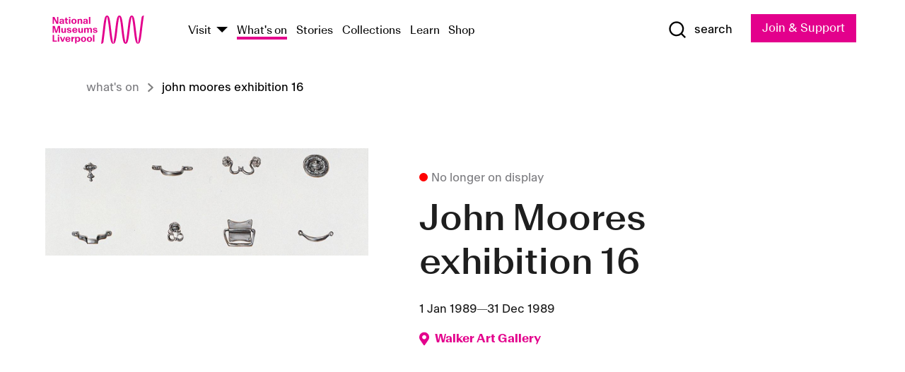

--- FILE ---
content_type: text/html; charset=utf-8
request_url: https://www.liverpoolmuseums.org.uk/whatson/walker-art-gallery/exhibition/john-moores-exhibition-16
body_size: 6009
content:
<!DOCTYPE html><html><head><meta charSet="utf-8"/><meta name="viewport" content="width=device-width"/><title>John Moores exhibition 16 | National Museums Liverpool</title><meta name="title" content="John Moores exhibition 16, 1989"/><meta name="description" content="The sixteenth John Moores exhibition, held at the Walker Art Gallery in 1989."/><meta name="keywords" content="john, moores, painting, exhibition, competition, walker, art, gallery"/><meta name="url" content="https://www.liverpoolmuseums.org.uk/whatson/walker-art-gallery/exhibition/john-moores-exhibition-16"/><meta property="og:site_name" content="National Museums Liverpool"/><meta property="og:type" content="Exhibition"/><meta property="og:url" content="https://www.liverpoolmuseums.org.uk/whatson/walker-art-gallery/exhibition/john-moores-exhibition-16"/><meta property="og:title" content="John Moores exhibition 16"/><meta property="og:description" content="Fact file Purchase prize retained. Number of entries: 1,938 Number of exhibits: 55 Conditions of entry Artists working in the UK; one painting, preferably new, in an accepted modern medium, designed to hang on a wall and projecting no more than six inches. Sculpture, traditional watercolours and graphics excluded."/><meta name="twitter:card" content="summary"/><meta name="twitter:title" content="John Moores exhibition 16"/><meta name="twitter:site" content="@NML_Muse"/><meta name="twitter:description" content="Fact file Purchase prize retained. Number of entries: 1,938 Number of exhibits: 55 Conditions of entry Artists working in the UK; one painting, preferably new, in an accepted modern medium, designed to hang on a wall and projecting no more than six inches. Sculpture, traditional watercolours and graphics excluded."/><meta name="twitter:url" content="https://www.liverpoolmuseums.org.uk/whatson/walker-art-gallery/exhibition/john-moores-exhibition-16"/><meta property="og:image" content="https://images.liverpoolmuseums.org.uk/styles/focal_point_4_3/public/import-exhibitions/1989-milroy-detail_0.jpg"/><meta property="twitter:image" content="https://images.liverpoolmuseums.org.uk/styles/focal_point_4_3/public/import-exhibitions/1989-milroy-detail_0.jpg"/><meta name="next-head-count" content="19"/><script src="https://code.jquery.com/jquery-3.5.1.min.js" integrity="sha256-9/aliU8dGd2tb6OSsuzixeV4y/faTqgFtohetphbbj0=" crossorigin="anonymous"></script><script>
              (function(h,o,t,j,a,r){
              h.hj=h.hj||function(){(h.hj.q=h.hj.q||[]).push(arguments)};
              h._hjSettings={hjid:3219582,hjsv:6};
              a=o.getElementsByTagName('head')[0];
              r=o.createElement('script');r.async=1;
              r.src=t+h._hjSettings.hjid+j+h._hjSettings.hjsv;
              a.appendChild(r);
              })(window,document,'https://static.hotjar.com/c/hotjar-','.js?sv=');</script><meta charSet="utf-8"/><link rel="shortcut icon" type="image/x-icon" href="/static/media/favicon.ico"/><script defer="" src="/static/polyfills/svgxuse.min.js"></script><script defer="" src="/static/polyfills/unorm.js"></script><script type="text/javascript">
              _linkedin_partner_id = "6740986";
              window._linkedin_data_partner_ids = window._linkedin_data_partner_ids || [];
              window._linkedin_data_partner_ids.push(_linkedin_partner_id);
            </script><script type="text/javascript">
              (function(l) {
                if (!l) {
                  window.lintrk = function(a, b) { window.lintrk.q.push([a, b]) };
                  window.lintrk.q = [];
                }
                var s = document.getElementsByTagName("script")[0];
                var b = document.createElement("script");
                b.type = "text/javascript";
                b.async = true;
                b.src = "https://snap.licdn.com/li.lms-analytics/insight.min.js";
                s.parentNode.insertBefore(b, s);
              })(window.lintrk);
            </script><noscript><img height="1" width="1" style="display:none" alt="" src="https://px.ads.linkedin.com/collect/?pid=6740986&amp;fmt=gif"/></noscript><link rel="preload" href="/_next/static/css/69a650e1c8d9085a.css" as="style"/><link rel="stylesheet" href="/_next/static/css/69a650e1c8d9085a.css" data-n-g=""/><noscript data-n-css=""></noscript><script defer="" nomodule="" src="/_next/static/chunks/polyfills-c67a75d1b6f99dc8.js"></script><script src="/_next/static/chunks/webpack-d1c608b21d57c472.js" defer=""></script><script src="/_next/static/chunks/framework-d5719ebbbcec5741.js" defer=""></script><script src="/_next/static/chunks/main-c52fcc867bd80df0.js" defer=""></script><script src="/_next/static/chunks/pages/_app-7f8f327192b1f6d2.js" defer=""></script><script src="/_next/static/chunks/75fc9c18-40134325ca6388e2.js" defer=""></script><script src="/_next/static/chunks/2c796e83-7ab690b33a6e2cb9.js" defer=""></script><script src="/_next/static/chunks/26770aaf-e5f75a4589951ba5.js" defer=""></script><script src="/_next/static/chunks/3b9d1622-cb3530196cc04533.js" defer=""></script><script src="/_next/static/chunks/743-6d2ab5d15195f4e7.js" defer=""></script><script src="/_next/static/chunks/853-e7cd37543176a7fa.js" defer=""></script><script src="/_next/static/chunks/278-d902f176211b92d6.js" defer=""></script><script src="/_next/static/chunks/666-3027421fdb5bb7ce.js" defer=""></script><script src="/_next/static/chunks/253-6ee1b430ae4cf66d.js" defer=""></script><script src="/_next/static/chunks/794-f3cae7ad91cb5d07.js" defer=""></script><script src="/_next/static/chunks/2-0d3590ccee6ee82f.js" defer=""></script><script src="/_next/static/chunks/259-887a894390c5e056.js" defer=""></script><script src="/_next/static/chunks/563-79256bec02dde020.js" defer=""></script><script src="/_next/static/chunks/153-4abe4a3e6b4be9e9.js" defer=""></script><script src="/_next/static/chunks/493-b61572e3b7ce598d.js" defer=""></script><script src="/_next/static/chunks/pages/drupal-2abfd4e1db51d38e.js" defer=""></script><script src="/_next/static/ASqhmMd104crkElboZQNn/_buildManifest.js" defer=""></script><script src="/_next/static/ASqhmMd104crkElboZQNn/_ssgManifest.js" defer=""></script><style id="__jsx-897211111">a.jsx-897211111{font-size:1.6rem;}</style><style id="__jsx-2139125512">.button--mailchimp-submit.jsx-2139125512{white-space:nowrap;}</style><style id="__jsx-4154269630">.page-transition-enter{opacity:0;-webkit-transform:translate3d(0,5px,0);-ms-transform:translate3d(0,5px,0);transform:translate3d(0,5px,0);}.page-transition-enter-active{opacity:1;-webkit-transform:translate3d(0,0,0);-ms-transform:translate3d(0,0,0);transform:translate3d(0,0,0);-webkit-transition:opacity 200ms,-webkit-transform 200ms;-webkit-transition:opacity 200ms,transform 200ms;transition:opacity 200ms,transform 200ms;}.page-transition-exit{opacity:1;}.page-transition-exit-active{opacity:0;-webkit-transition:opacity 200ms;transition:opacity 200ms;}</style></head><body><noscript><iframe title="GTM" src="https://www.googletagmanager.com/ns.html?id=GTM-TH4M7B" height="0" width="0" style="display:none;visibility:hidden"></iframe></noscript><div id="__next"><div id="all" class="jsx-4154269630"><header class="section header header--primary" role="banner"><div class="u--in u--lane"><div class="columns is-mobile is-vcentered"><div class="column is-narrow is-hidden-desktop"><button type="button" aria-controls="navi" class="burger burger--squeeze" aria-label="toggle site navigation" aria-expanded="false" data-behaviour="toggle-visibility"><div class="burger__lines" aria-hidden="true"></div><span class="visuallyhidden">toggle site navigation</span></button></div><div class="column is-narrow"><a class="nml-logo" href="/"><span class="nml-logo__small"><img src="/static/images/logos/nml-rhodamine-large.svg" alt="National Museums Liverpool - Homepage"/></span><span class="nml-logo__text vh">National Museums Liverpool</span></a></div><div class="column"><div id="navi" class=""><div class="columns is-gapless is-desktop is-vcentered"><div class="column"><nav id="nav--primary" class="nav nav--primary nav--cms" role="navigation" itemscope="" itemType="https://schema.org/SiteNavigationElement" aria-label="Primary navigation"><h2 class="">Main menu</h2><ul class="menu"><li class="menu__item menu__item--parent
            
            "><a href="/visit">Visit</a><button type="button" aria-controls="subnav" aria-haspopup="true" aria-expanded="false" aria-label="Show Venues" class="toggle toggle--arrow" data-behaviour="toggle-visibility"><span class="visuallyhidden">show venues</span></button><div class="menu__subnav search--hide" id="subnav" aria-hidden="true"><div class="u--lane"><div class="venues venues--text"><a class="venue logo" aria-label="Museum of Liverpool" href="/museum-of-liverpool">Museum of Liverpool</a><a class="venue logo" aria-label="World Museum" href="/world-museum">World Museum</a><a class="venue logo" aria-label="International Slavery Museum" href="/international-slavery-museum">International Slavery Museum</a><a class="venue logo" aria-label="Maritime Museum" href="/maritime-museum">Maritime Museum</a><a class="venue logo" aria-label="Walker Art Gallery" href="/walker-art-gallery">Walker Art Gallery</a><a class="venue logo" aria-label="Sudley House" href="/sudley-house">Sudley House</a><a class="venue logo" aria-label="Lady Lever Art Gallery" href="/lady-lever-art-gallery">Lady Lever Art Gallery</a></div></div></div></li><li class="menu__item "><a href="/whatson">What&#x27;s on</a></li><li class="menu__item "><a href="/stories">Stories</a></li><li class="menu__item "><a href="/collections">Collections</a></li><li class="menu__item "><a href="/learn/schools-home">Learn</a></li><li class="menu__item"><a href="https://national-museums-liverpool.myshopify.com">Shop</a></li></ul></nav></div><div class="column is-narrow is-hidden-touch"><button type="button" aria-controls="search" aria-expanded="false" aria-label="Show Search" class="show-search-toggle toggle" data-behaviour="toggle-visibility"><span class="toggle__icon"><svg xmlns="http://www.w3.org/2000/svg" xmlns:xlink="http://www.w3.org/1999/xlink" class="svg svg--icon" aria-hidden="true" focusable="false"><use xlink:href="/static/images/sprite.svg#glyph-search"></use></svg></span><span class="toggle__text"><span class="visuallyhidden">toggle</span>search</span></button></div></div></div></div><div class="column is-narrow"><a type="button" class="jsx-897211111 button button--special " href="/join-and-support"><span class="jsx-897211111 button__label">Join &amp; Support</span><span class="jsx-897211111 button__triangle"></span></a></div></div></div></header><main class="jsx-4154269630"><div class="page-transition-enter"></div></main><footer><section class="section section--venues"><div class="u--in u--lane"><div class="venues "><a class="venue logo" aria-label="Museum of Liverpool" href="/museum-of-liverpool"><svg xmlns="http://www.w3.org/2000/svg" xmlns:xlink="http://www.w3.org/1999/xlink" class="svg svg--icon" aria-hidden="true" focusable="false"><use xlink:href="/static/images/sprite.svg#glyph-venue-ml--v"></use></svg></a><a class="venue logo" aria-label="World Museum" href="/world-museum"><svg xmlns="http://www.w3.org/2000/svg" xmlns:xlink="http://www.w3.org/1999/xlink" class="svg svg--icon" aria-hidden="true" focusable="false"><use xlink:href="/static/images/sprite.svg#glyph-venue-wm--v"></use></svg></a><a class="venue logo" aria-label="International Slavery Museum" href="/international-slavery-museum"><svg xmlns="http://www.w3.org/2000/svg" xmlns:xlink="http://www.w3.org/1999/xlink" class="svg svg--icon" aria-hidden="true" focusable="false"><use xlink:href="/static/images/sprite.svg#glyph-venue-is--v"></use></svg></a><a class="venue logo" aria-label="Maritime Museum" href="/maritime-museum"><svg xmlns="http://www.w3.org/2000/svg" xmlns:xlink="http://www.w3.org/1999/xlink" class="svg svg--icon" aria-hidden="true" focusable="false"><use xlink:href="/static/images/sprite.svg#glyph-venue-mm--v"></use></svg></a><a class="venue logo" aria-label="Walker Art Gallery" href="/walker-art-gallery"><svg xmlns="http://www.w3.org/2000/svg" xmlns:xlink="http://www.w3.org/1999/xlink" class="svg svg--icon" aria-hidden="true" focusable="false"><use xlink:href="/static/images/sprite.svg#glyph-venue-wa--v"></use></svg></a><a class="venue logo" aria-label="Sudley House" href="/sudley-house"><svg xmlns="http://www.w3.org/2000/svg" xmlns:xlink="http://www.w3.org/1999/xlink" class="svg svg--icon" aria-hidden="true" focusable="false"><use xlink:href="/static/images/sprite.svg#glyph-venue-sh--v"></use></svg></a><a class="venue logo" aria-label="Lady Lever Art Gallery" href="/lady-lever-art-gallery"><svg xmlns="http://www.w3.org/2000/svg" xmlns:xlink="http://www.w3.org/1999/xlink" class="svg svg--icon" aria-hidden="true" focusable="false"><use xlink:href="/static/images/sprite.svg#glyph-venue-ll--v"></use></svg></a></div></div></section><section class="section section--bigfoot"><div class="u--in u--lane"><div class="bigfoot"><div class="columns is-mobile is-multiline"><div class="column is-half-touch"><span class="bigfoot__heading">About</span></div><div class="column is-half-touch"><span class="bigfoot__heading">Support</span></div><div class="column is-half-touch"><span class="bigfoot__heading">Resource</span></div><div class="column is-half-touch"><span class="bigfoot__heading">Venue hire</span></div><div class="column is-4-desktop is-full-touch"><span class="bigfoot__heading">Stay in touch</span><p>Receive news about National Museums Liverpool, exhibitions, events and more.</p><fieldset class="jsx-2139125512"><legend aria-hidden="true" class="jsx-2139125512 visuallyhidden">Email Signup</legend><div class="jsx-2139125512 email-input"><label for="email-signup" class="jsx-2139125512 visuallyhidden">Email Address</label><a href="/sign-up" class="jsx-2139125512"><button type="submit" class="jsx-2139125512 button button--solid button--mailchimp-submit">Sign up</button></a></div></fieldset></div></div><div class="bigfoot__social"><div class="social-channels"><div class="columns is-centered"><div class="column is-narrow"><a href="https://www.youtube.com/user/NMLWebTeam" class="channel channel--youtube"><span class="channel__icon"><svg xmlns="http://www.w3.org/2000/svg" xmlns:xlink="http://www.w3.org/1999/xlink" class="svg svg--icon" aria-hidden="true" focusable="false"><use xlink:href="/static/images/sprite.svg#glyph-youtube"></use></svg></span><span class="channel__name">Subscribe to our YouTube Channel</span></a></div></div></div></div></div></div></section><section class="section section--colophon"><div class="u--in u--lane"><div class="colophon"><div class="columns is-mobile"><div class="column has-text-centered-touch"><p>© <!-- -->2026<!-- --> National Museums Liverpool. All rights reserved.</p></div><div class="column has-text-centered-touch is-narrow"><ul class="foot_links"><li><a href="/privacy">Privacy</a></li><li><a href="/modern-slavery-statement">Modern Slavery Statement</a></li><li><a href="/cookies">Cookies</a></li><li><a href="/accessibility">Accessibility Statement</a></li></ul></div></div></div></div></section></footer><button type="button" id="back-to-top" class="" aria-label="Back to top"><svg xmlns="http://www.w3.org/2000/svg" xmlns:xlink="http://www.w3.org/1999/xlink" class="svg svg--icon" aria-hidden="true" focusable="false"><use xlink:href="/static/images/sprite.svg#glyph-arrow-up"></use></svg></button></div></div><script id="__NEXT_DATA__" type="application/json">{"props":{"pageProps":{"data":{"type":"node--exhibition","id":"561eae90-8fc1-425a-97f7-55090da58eae","links":{"self":{"href":"https://content.liverpoolmuseums.org.uk/jsonapi/node/exhibition/561eae90-8fc1-425a-97f7-55090da58eae?resourceVersion=id%3A53939"},"working-copy":{"href":"https://content.liverpoolmuseums.org.uk/jsonapi/node/exhibition/561eae90-8fc1-425a-97f7-55090da58eae?resourceVersion=rel%3Aworking-copy"}},"attributes":{"drupal_internal__nid":34605,"drupal_internal__vid":53939,"langcode":"en","revision_timestamp":"2020-01-17T15:34:00+00:00","status":true,"title":"John Moores exhibition 16","created":"2019-10-30T10:43:50+00:00","changed":"2020-01-17T15:34:00+00:00","promote":true,"sticky":false,"default_langcode":true,"revision_translation_affected":true,"moderation_state":null,"metatag":null,"metatag_normalized":[{"tag":"meta","attributes":{"name":"title","content":"John Moores exhibition 16, 1989"}},{"tag":"meta","attributes":{"name":"description","content":"The sixteenth John Moores exhibition, held at the Walker Art Gallery in 1989."}},{"tag":"meta","attributes":{"name":"keywords","content":"john, moores, painting, exhibition, competition, walker, art, gallery"}},{"tag":"link","attributes":{"rel":"canonical","href":"https://www.liverpoolmuseums.org.uk/whatson/walker-art-gallery/exhibition/john-moores-exhibition-16"}},{"tag":"meta","attributes":{"property":"og:site_name","content":"National Museums Liverpool"}},{"tag":"meta","attributes":{"property":"og:type","content":"Exhibition"}},{"tag":"meta","attributes":{"property":"og:url","content":"https://www.liverpoolmuseums.org.uk/whatson/walker-art-gallery/exhibition/john-moores-exhibition-16"}},{"tag":"meta","attributes":{"property":"og:title","content":"John Moores exhibition 16"}},{"tag":"meta","attributes":{"property":"og:description","content":"Fact file Purchase prize retained. Number of entries: 1,938 Number of exhibits: 55 Conditions of entry Artists working in the UK; one painting, preferably new, in an accepted modern medium, designed to hang on a wall and projecting no more than six inches. Sculpture, traditional watercolours and graphics excluded."}},{"tag":"meta","attributes":{"property":"og:image","content":"public://import-exhibitions/1989-milroy-detail_0.jpg"}},{"tag":"meta","attributes":{"name":"twitter:card","content":"summary"}},{"tag":"meta","attributes":{"name":"twitter:title","content":"John Moores exhibition 16"}},{"tag":"meta","attributes":{"name":"twitter:site","content":"@NML_Muse"}},{"tag":"meta","attributes":{"name":"twitter:description","content":"Fact file Purchase prize retained. Number of entries: 1,938 Number of exhibits: 55 Conditions of entry Artists working in the UK; one painting, preferably new, in an accepted modern medium, designed to hang on a wall and projecting no more than six inches. Sculpture, traditional watercolours and graphics excluded."}},{"tag":"meta","attributes":{"name":"twitter:url","content":"https://www.liverpoolmuseums.org.uk/whatson/walker-art-gallery/exhibition/john-moores-exhibition-16"}}],"path":{"alias":"/whatson/walker-art-gallery/exhibition/john-moores-exhibition-16","pid":4186,"langcode":"en"},"publish_on":null,"unpublish_on":null,"publish_state":null,"unpublish_state":null,"body":{"value":"\u003ch2\u003eFact file\u003c/h2\u003e\r\n\r\n\u003cul\u003e\r\n\t\u003cli\u003ePurchase prize retained.\u003c/li\u003e\r\n\t\u003cli\u003eNumber of entries: 1,938\u003c/li\u003e\r\n\t\u003cli\u003eNumber of exhibits: 55\u003c/li\u003e\r\n\u003c/ul\u003e\r\n\r\n\u003ch3\u003eConditions of entry\u003c/h3\u003e\r\n\r\n\u003cp\u003eArtists working in the UK; one painting, preferably new, in an accepted modern medium, designed to hang on a wall and projecting no more than six inches. Sculpture, traditional watercolours and graphics excluded.\u003c/p\u003e\r\n\r\n\u003ch3\u003ePrizewinners\u003c/h3\u003e\r\n\r\n\u003cul\u003e\r\n\t\u003cli\u003eLisa Milroy 1st prize (Purchase prize) £14,000, 'Handles'\u003c/li\u003e\r\n\t\u003cli\u003eBasil Beattie 2nd prize £4,000\u003c/li\u003e\r\n\t\u003cli\u003eSuzanne Treister 3rd prize £2,000\u003c/li\u003e\r\n\u003c/ul\u003e\r\n\r\n\u003ch4\u003e10 prizes of £500:\u003c/h4\u003e\r\n\r\n\u003cul\u003e\r\n\t\u003cli\u003eEdward Allington\u003c/li\u003e\r\n\t\u003cli\u003eSue Arrowsmith\u003c/li\u003e\r\n\t\u003cli\u003eMichael Bennett\u003c/li\u003e\r\n\t\u003cli\u003eDan Gardiner\u003c/li\u003e\r\n\t\u003cli\u003eMartin Huxter\u003c/li\u003e\r\n\t\u003cli\u003eRosa Lee\u003c/li\u003e\r\n\t\u003cli\u003eSara Rossberg\u003c/li\u003e\r\n\t\u003cli\u003eRay Smith\u003c/li\u003e\r\n\t\u003cli\u003eAmikam Toren\u003c/li\u003e\r\n\t\u003cli\u003eFrederick Yocum\u003c/li\u003e\r\n\u003c/ul\u003e\r\n\r\n\u003ch3\u003eJurors\u003c/h3\u003e\r\n\r\n\u003cul\u003e\r\n\t\u003cli\u003eTim Hilton\u003c/li\u003e\r\n\t\u003cli\u003eTherese Oulton\u003c/li\u003e\r\n\t\u003cli\u003eBarbara Toll\u003c/li\u003e\r\n\t\u003cli\u003eKate Whiteford\u003c/li\u003e\r\n\t\u003cli\u003eMelina Kalinowska, who was to have been one of the judges, was unable to take part\u003c/li\u003e\r\n\u003c/ul\u003e\r\n","format":"full_html","processed":"\u003ch2\u003eFact file\u003c/h2\u003e\n\n\u003cul\u003e\n\t\u003cli\u003ePurchase prize retained.\u003c/li\u003e\n\t\u003cli\u003eNumber of entries: 1,938\u003c/li\u003e\n\t\u003cli\u003eNumber of exhibits: 55\u003c/li\u003e\n\u003c/ul\u003e\n\n\u003ch3\u003eConditions of entry\u003c/h3\u003e\n\n\u003cp\u003eArtists working in the UK; one painting, preferably new, in an accepted modern medium, designed to hang on a wall and projecting no more than six inches. Sculpture, traditional watercolours and graphics excluded.\u003c/p\u003e\n\n\u003ch3\u003ePrizewinners\u003c/h3\u003e\n\n\u003cul\u003e\n\t\u003cli\u003eLisa Milroy 1st prize (Purchase prize) £14,000, 'Handles'\u003c/li\u003e\n\t\u003cli\u003eBasil Beattie 2nd prize £4,000\u003c/li\u003e\n\t\u003cli\u003eSuzanne Treister 3rd prize £2,000\u003c/li\u003e\n\u003c/ul\u003e\n\n\u003ch4\u003e10 prizes of £500:\u003c/h4\u003e\n\n\u003cul\u003e\n\t\u003cli\u003eEdward Allington\u003c/li\u003e\n\t\u003cli\u003eSue Arrowsmith\u003c/li\u003e\n\t\u003cli\u003eMichael Bennett\u003c/li\u003e\n\t\u003cli\u003eDan Gardiner\u003c/li\u003e\n\t\u003cli\u003eMartin Huxter\u003c/li\u003e\n\t\u003cli\u003eRosa Lee\u003c/li\u003e\n\t\u003cli\u003eSara Rossberg\u003c/li\u003e\n\t\u003cli\u003eRay Smith\u003c/li\u003e\n\t\u003cli\u003eAmikam Toren\u003c/li\u003e\n\t\u003cli\u003eFrederick Yocum\u003c/li\u003e\n\u003c/ul\u003e\n\n\u003ch3\u003eJurors\u003c/h3\u003e\n\n\u003cul\u003e\n\t\u003cli\u003eTim Hilton\u003c/li\u003e\n\t\u003cli\u003eTherese Oulton\u003c/li\u003e\n\t\u003cli\u003eBarbara Toll\u003c/li\u003e\n\t\u003cli\u003eKate Whiteford\u003c/li\u003e\n\t\u003cli\u003eMelina Kalinowska, who was to have been one of the judges, was unable to take part\u003c/li\u003e\n\u003c/ul\u003e\n","summary":""},"field_a11y":null,"field_action_link":null,"field_action_link_2":null,"field_action_style":"Solid","field_action_style_2":"Solid","field_address":null,"field_adults":null,"field_audio_tour_available_":false,"field_audio_tour_page_link":null,"field_book_tickets_cta_url":null,"field_card_summary":null,"field_children_6_17_years":null,"field_children_aged_0_5_years":null,"field_city":null,"field_combine_tickets":null,"field_concession":null,"field_country":null,"field_date":{"value":"1989-01-01","end_value":"1989-12-31"},"field_date_old_site_":"1989","field_date_range_override":null,"field_date_text":null,"field_disable_you_may_also_like":null,"field_entry_description":null,"field_free_entry_for_members_":false,"field_get_directions":"https://maps.google.com/?q=Steble Fountain+William Brown St+Liverpool L3 8EL+UK","field_groups":null,"field_hide_date":null,"field_hide_pricing":null,"field_hide_status":null,"field_hide_ticketure_start_time":null,"field_hide_ticket_availability":null,"field_include_become_a_member_ac":false,"field_include_book_tickets_actio":false,"field_include_member_ctas_":false,"field_media_image_url":"public://import-exhibitions/1989-milroy-detail_0.jpg","field_media_video_url":null,"field_meta_tags":{"title":"John Moores exhibition 16, 1989","description":"The sixteenth John Moores exhibition, held at the Walker Art Gallery in 1989.","keywords":"john, moores, painting, exhibition, competition, walker, art, gallery"},"field_permanent_display":false,"field_pin_to_top":false,"field_postcode":null,"field_region":null,"field_section_title":null,"field_strapline":null,"field_street_address":null,"field_ticketure_id":null,"field_url_old_site_":null,"field_venue_address":"Steble Fountain, William Brown St, Liverpool L3 8EL, UK","field_venue_code":"wa","field_venue_name":"Walker Art Gallery","field_venue_thumbnail_url":"public://2019-11/walker-exterior.jpg","field_you_may_also_like_override":null},"relationships":{"node_type":{"data":{"type":"node_type--node_type","id":"89f379b7-991a-42ec-818b-c3f139ba540e","meta":{"drupal_internal__target_id":"exhibition"}},"links":{"related":{"href":"https://content.liverpoolmuseums.org.uk/jsonapi/node/exhibition/561eae90-8fc1-425a-97f7-55090da58eae/node_type?resourceVersion=id%3A53939"},"self":{"href":"https://content.liverpoolmuseums.org.uk/jsonapi/node/exhibition/561eae90-8fc1-425a-97f7-55090da58eae/relationships/node_type?resourceVersion=id%3A53939"}}},"revision_uid":{"data":{"type":"user--user","id":"db5e778f-8607-485b-8045-d72c9b97d2c1","meta":{"drupal_internal__target_id":257}},"links":{"related":{"href":"https://content.liverpoolmuseums.org.uk/jsonapi/node/exhibition/561eae90-8fc1-425a-97f7-55090da58eae/revision_uid?resourceVersion=id%3A53939"},"self":{"href":"https://content.liverpoolmuseums.org.uk/jsonapi/node/exhibition/561eae90-8fc1-425a-97f7-55090da58eae/relationships/revision_uid?resourceVersion=id%3A53939"}}},"uid":{"data":{"type":"user--user","id":"05537a0d-b2f4-450a-b177-04d1cce7cc84","meta":{"drupal_internal__target_id":1}},"links":{"related":{"href":"https://content.liverpoolmuseums.org.uk/jsonapi/node/exhibition/561eae90-8fc1-425a-97f7-55090da58eae/uid?resourceVersion=id%3A53939"},"self":{"href":"https://content.liverpoolmuseums.org.uk/jsonapi/node/exhibition/561eae90-8fc1-425a-97f7-55090da58eae/relationships/uid?resourceVersion=id%3A53939"}}},"field_add_paragraph":{"data":[],"links":{"related":{"href":"https://content.liverpoolmuseums.org.uk/jsonapi/node/exhibition/561eae90-8fc1-425a-97f7-55090da58eae/field_add_paragraph?resourceVersion=id%3A53939"},"self":{"href":"https://content.liverpoolmuseums.org.uk/jsonapi/node/exhibition/561eae90-8fc1-425a-97f7-55090da58eae/relationships/field_add_paragraph?resourceVersion=id%3A53939"}}},"field_alternative_venue":{"data":null,"links":{"related":{"href":"https://content.liverpoolmuseums.org.uk/jsonapi/node/exhibition/561eae90-8fc1-425a-97f7-55090da58eae/field_alternative_venue?resourceVersion=id%3A53939"},"self":{"href":"https://content.liverpoolmuseums.org.uk/jsonapi/node/exhibition/561eae90-8fc1-425a-97f7-55090da58eae/relationships/field_alternative_venue?resourceVersion=id%3A53939"}}},"field_entry_cost_term":{"data":{"type":"taxonomy_term--category","id":"18f4e9a8-1791-447a-8b8e-173e50443266","meta":{"drupal_internal__target_id":14}},"links":{"related":{"href":"https://content.liverpoolmuseums.org.uk/jsonapi/node/exhibition/561eae90-8fc1-425a-97f7-55090da58eae/field_entry_cost_term?resourceVersion=id%3A53939"},"self":{"href":"https://content.liverpoolmuseums.org.uk/jsonapi/node/exhibition/561eae90-8fc1-425a-97f7-55090da58eae/relationships/field_entry_cost_term?resourceVersion=id%3A53939"}}},"field_event_exhibition_audience":{"data":[],"links":{"related":{"href":"https://content.liverpoolmuseums.org.uk/jsonapi/node/exhibition/561eae90-8fc1-425a-97f7-55090da58eae/field_event_exhibition_audience?resourceVersion=id%3A53939"},"self":{"href":"https://content.liverpoolmuseums.org.uk/jsonapi/node/exhibition/561eae90-8fc1-425a-97f7-55090da58eae/relationships/field_event_exhibition_audience?resourceVersion=id%3A53939"}}},"field_event_exhibition_theme":{"data":null,"links":{"related":{"href":"https://content.liverpoolmuseums.org.uk/jsonapi/node/exhibition/561eae90-8fc1-425a-97f7-55090da58eae/field_event_exhibition_theme?resourceVersion=id%3A53939"},"self":{"href":"https://content.liverpoolmuseums.org.uk/jsonapi/node/exhibition/561eae90-8fc1-425a-97f7-55090da58eae/relationships/field_event_exhibition_theme?resourceVersion=id%3A53939"}}},"field_event_exhibition_type":{"data":[],"links":{"related":{"href":"https://content.liverpoolmuseums.org.uk/jsonapi/node/exhibition/561eae90-8fc1-425a-97f7-55090da58eae/field_event_exhibition_type?resourceVersion=id%3A53939"},"self":{"href":"https://content.liverpoolmuseums.org.uk/jsonapi/node/exhibition/561eae90-8fc1-425a-97f7-55090da58eae/relationships/field_event_exhibition_type?resourceVersion=id%3A53939"}}},"field_interest_categories":{"data":[],"links":{"related":{"href":"https://content.liverpoolmuseums.org.uk/jsonapi/node/exhibition/561eae90-8fc1-425a-97f7-55090da58eae/field_interest_categories?resourceVersion=id%3A53939"},"self":{"href":"https://content.liverpoolmuseums.org.uk/jsonapi/node/exhibition/561eae90-8fc1-425a-97f7-55090da58eae/relationships/field_interest_categories?resourceVersion=id%3A53939"}}},"field_manual_you_may_also_like":{"data":[],"links":{"related":{"href":"https://content.liverpoolmuseums.org.uk/jsonapi/node/exhibition/561eae90-8fc1-425a-97f7-55090da58eae/field_manual_you_may_also_like?resourceVersion=id%3A53939"},"self":{"href":"https://content.liverpoolmuseums.org.uk/jsonapi/node/exhibition/561eae90-8fc1-425a-97f7-55090da58eae/relationships/field_manual_you_may_also_like?resourceVersion=id%3A53939"}}},"field_media_image":{"data":[{"type":"media--image","id":"36d1f550-536e-4281-b3e2-08fe24c4f2d0","meta":{"drupal_internal__target_id":24593}}],"links":{"related":{"href":"https://content.liverpoolmuseums.org.uk/jsonapi/node/exhibition/561eae90-8fc1-425a-97f7-55090da58eae/field_media_image?resourceVersion=id%3A53939"},"self":{"href":"https://content.liverpoolmuseums.org.uk/jsonapi/node/exhibition/561eae90-8fc1-425a-97f7-55090da58eae/relationships/field_media_image?resourceVersion=id%3A53939"}}},"field_nearby_venues":{"data":[{"type":"node--venue","id":"65bf0aa9-75ee-4a4f-be44-6f36b5a19247","meta":{"drupal_internal__target_id":11}},{"type":"node--venue","id":"620c85b0-578e-4f1c-8d57-6780ccb9752c","meta":{"drupal_internal__target_id":14}},{"type":"node--venue","id":"e73885d4-de6b-451a-9f48-e4bdf2994fd0","meta":{"drupal_internal__target_id":16}}],"links":{"related":{"href":"https://content.liverpoolmuseums.org.uk/jsonapi/node/exhibition/561eae90-8fc1-425a-97f7-55090da58eae/field_nearby_venues?resourceVersion=id%3A53939"},"self":{"href":"https://content.liverpoolmuseums.org.uk/jsonapi/node/exhibition/561eae90-8fc1-425a-97f7-55090da58eae/relationships/field_nearby_venues?resourceVersion=id%3A53939"}}},"field_thumbnail":{"data":{"type":"media--image","id":"682d5a12-dc7f-4a0e-99d1-4eb0d14d3e66","meta":{"drupal_internal__target_id":25972}},"links":{"related":{"href":"https://content.liverpoolmuseums.org.uk/jsonapi/node/exhibition/561eae90-8fc1-425a-97f7-55090da58eae/field_thumbnail?resourceVersion=id%3A53939"},"self":{"href":"https://content.liverpoolmuseums.org.uk/jsonapi/node/exhibition/561eae90-8fc1-425a-97f7-55090da58eae/relationships/field_thumbnail?resourceVersion=id%3A53939"}}},"field_tickets_override":{"data":[],"links":{"related":{"href":"https://content.liverpoolmuseums.org.uk/jsonapi/node/exhibition/561eae90-8fc1-425a-97f7-55090da58eae/field_tickets_override?resourceVersion=id%3A53939"},"self":{"href":"https://content.liverpoolmuseums.org.uk/jsonapi/node/exhibition/561eae90-8fc1-425a-97f7-55090da58eae/relationships/field_tickets_override?resourceVersion=id%3A53939"}}},"field_venue":{"data":{"type":"node--venue","id":"149ab4a5-c8f5-4c86-9c2b-f48ec268c2a3","meta":{"drupal_internal__target_id":15}},"links":{"related":{"href":"https://content.liverpoolmuseums.org.uk/jsonapi/node/exhibition/561eae90-8fc1-425a-97f7-55090da58eae/field_venue?resourceVersion=id%3A53939"},"self":{"href":"https://content.liverpoolmuseums.org.uk/jsonapi/node/exhibition/561eae90-8fc1-425a-97f7-55090da58eae/relationships/field_venue?resourceVersion=id%3A53939"}}}}},"relationships":{"node_type":{"data":{"type":"node_type--node_type","id":"89f379b7-991a-42ec-818b-c3f139ba540e","meta":{"drupal_internal__target_id":"exhibition"}},"links":{"related":{"href":"https://content.liverpoolmuseums.org.uk/jsonapi/node/exhibition/561eae90-8fc1-425a-97f7-55090da58eae/node_type?resourceVersion=id%3A53939"},"self":{"href":"https://content.liverpoolmuseums.org.uk/jsonapi/node/exhibition/561eae90-8fc1-425a-97f7-55090da58eae/relationships/node_type?resourceVersion=id%3A53939"}}},"revision_uid":{"data":{"type":"user--user","id":"db5e778f-8607-485b-8045-d72c9b97d2c1","meta":{"drupal_internal__target_id":257}},"links":{"related":{"href":"https://content.liverpoolmuseums.org.uk/jsonapi/node/exhibition/561eae90-8fc1-425a-97f7-55090da58eae/revision_uid?resourceVersion=id%3A53939"},"self":{"href":"https://content.liverpoolmuseums.org.uk/jsonapi/node/exhibition/561eae90-8fc1-425a-97f7-55090da58eae/relationships/revision_uid?resourceVersion=id%3A53939"}}},"uid":{"data":{"type":"user--user","id":"05537a0d-b2f4-450a-b177-04d1cce7cc84","meta":{"drupal_internal__target_id":1}},"links":{"related":{"href":"https://content.liverpoolmuseums.org.uk/jsonapi/node/exhibition/561eae90-8fc1-425a-97f7-55090da58eae/uid?resourceVersion=id%3A53939"},"self":{"href":"https://content.liverpoolmuseums.org.uk/jsonapi/node/exhibition/561eae90-8fc1-425a-97f7-55090da58eae/relationships/uid?resourceVersion=id%3A53939"}}},"field_add_paragraph":{"data":[],"links":{"related":{"href":"https://content.liverpoolmuseums.org.uk/jsonapi/node/exhibition/561eae90-8fc1-425a-97f7-55090da58eae/field_add_paragraph?resourceVersion=id%3A53939"},"self":{"href":"https://content.liverpoolmuseums.org.uk/jsonapi/node/exhibition/561eae90-8fc1-425a-97f7-55090da58eae/relationships/field_add_paragraph?resourceVersion=id%3A53939"}}},"field_alternative_venue":{"data":null,"links":{"related":{"href":"https://content.liverpoolmuseums.org.uk/jsonapi/node/exhibition/561eae90-8fc1-425a-97f7-55090da58eae/field_alternative_venue?resourceVersion=id%3A53939"},"self":{"href":"https://content.liverpoolmuseums.org.uk/jsonapi/node/exhibition/561eae90-8fc1-425a-97f7-55090da58eae/relationships/field_alternative_venue?resourceVersion=id%3A53939"}}},"field_entry_cost_term":{"data":{"type":"taxonomy_term--category","id":"18f4e9a8-1791-447a-8b8e-173e50443266","meta":{"drupal_internal__target_id":14}},"links":{"related":{"href":"https://content.liverpoolmuseums.org.uk/jsonapi/node/exhibition/561eae90-8fc1-425a-97f7-55090da58eae/field_entry_cost_term?resourceVersion=id%3A53939"},"self":{"href":"https://content.liverpoolmuseums.org.uk/jsonapi/node/exhibition/561eae90-8fc1-425a-97f7-55090da58eae/relationships/field_entry_cost_term?resourceVersion=id%3A53939"}}},"field_event_exhibition_audience":{"data":[],"links":{"related":{"href":"https://content.liverpoolmuseums.org.uk/jsonapi/node/exhibition/561eae90-8fc1-425a-97f7-55090da58eae/field_event_exhibition_audience?resourceVersion=id%3A53939"},"self":{"href":"https://content.liverpoolmuseums.org.uk/jsonapi/node/exhibition/561eae90-8fc1-425a-97f7-55090da58eae/relationships/field_event_exhibition_audience?resourceVersion=id%3A53939"}}},"field_event_exhibition_theme":{"data":null,"links":{"related":{"href":"https://content.liverpoolmuseums.org.uk/jsonapi/node/exhibition/561eae90-8fc1-425a-97f7-55090da58eae/field_event_exhibition_theme?resourceVersion=id%3A53939"},"self":{"href":"https://content.liverpoolmuseums.org.uk/jsonapi/node/exhibition/561eae90-8fc1-425a-97f7-55090da58eae/relationships/field_event_exhibition_theme?resourceVersion=id%3A53939"}}},"field_event_exhibition_type":{"data":[],"links":{"related":{"href":"https://content.liverpoolmuseums.org.uk/jsonapi/node/exhibition/561eae90-8fc1-425a-97f7-55090da58eae/field_event_exhibition_type?resourceVersion=id%3A53939"},"self":{"href":"https://content.liverpoolmuseums.org.uk/jsonapi/node/exhibition/561eae90-8fc1-425a-97f7-55090da58eae/relationships/field_event_exhibition_type?resourceVersion=id%3A53939"}}},"field_interest_categories":{"data":[],"links":{"related":{"href":"https://content.liverpoolmuseums.org.uk/jsonapi/node/exhibition/561eae90-8fc1-425a-97f7-55090da58eae/field_interest_categories?resourceVersion=id%3A53939"},"self":{"href":"https://content.liverpoolmuseums.org.uk/jsonapi/node/exhibition/561eae90-8fc1-425a-97f7-55090da58eae/relationships/field_interest_categories?resourceVersion=id%3A53939"}}},"field_manual_you_may_also_like":{"data":[],"links":{"related":{"href":"https://content.liverpoolmuseums.org.uk/jsonapi/node/exhibition/561eae90-8fc1-425a-97f7-55090da58eae/field_manual_you_may_also_like?resourceVersion=id%3A53939"},"self":{"href":"https://content.liverpoolmuseums.org.uk/jsonapi/node/exhibition/561eae90-8fc1-425a-97f7-55090da58eae/relationships/field_manual_you_may_also_like?resourceVersion=id%3A53939"}}},"field_media_image":{"data":[{"type":"media--image","id":"36d1f550-536e-4281-b3e2-08fe24c4f2d0","meta":{"drupal_internal__target_id":24593}}],"links":{"related":{"href":"https://content.liverpoolmuseums.org.uk/jsonapi/node/exhibition/561eae90-8fc1-425a-97f7-55090da58eae/field_media_image?resourceVersion=id%3A53939"},"self":{"href":"https://content.liverpoolmuseums.org.uk/jsonapi/node/exhibition/561eae90-8fc1-425a-97f7-55090da58eae/relationships/field_media_image?resourceVersion=id%3A53939"}}},"field_nearby_venues":{"data":[{"type":"node--venue","id":"65bf0aa9-75ee-4a4f-be44-6f36b5a19247","meta":{"drupal_internal__target_id":11}},{"type":"node--venue","id":"620c85b0-578e-4f1c-8d57-6780ccb9752c","meta":{"drupal_internal__target_id":14}},{"type":"node--venue","id":"e73885d4-de6b-451a-9f48-e4bdf2994fd0","meta":{"drupal_internal__target_id":16}}],"links":{"related":{"href":"https://content.liverpoolmuseums.org.uk/jsonapi/node/exhibition/561eae90-8fc1-425a-97f7-55090da58eae/field_nearby_venues?resourceVersion=id%3A53939"},"self":{"href":"https://content.liverpoolmuseums.org.uk/jsonapi/node/exhibition/561eae90-8fc1-425a-97f7-55090da58eae/relationships/field_nearby_venues?resourceVersion=id%3A53939"}}},"field_thumbnail":{"data":{"type":"media--image","id":"682d5a12-dc7f-4a0e-99d1-4eb0d14d3e66","meta":{"drupal_internal__target_id":25972}},"links":{"related":{"href":"https://content.liverpoolmuseums.org.uk/jsonapi/node/exhibition/561eae90-8fc1-425a-97f7-55090da58eae/field_thumbnail?resourceVersion=id%3A53939"},"self":{"href":"https://content.liverpoolmuseums.org.uk/jsonapi/node/exhibition/561eae90-8fc1-425a-97f7-55090da58eae/relationships/field_thumbnail?resourceVersion=id%3A53939"}}},"field_tickets_override":{"data":[],"links":{"related":{"href":"https://content.liverpoolmuseums.org.uk/jsonapi/node/exhibition/561eae90-8fc1-425a-97f7-55090da58eae/field_tickets_override?resourceVersion=id%3A53939"},"self":{"href":"https://content.liverpoolmuseums.org.uk/jsonapi/node/exhibition/561eae90-8fc1-425a-97f7-55090da58eae/relationships/field_tickets_override?resourceVersion=id%3A53939"}}},"field_venue":{"data":{"type":"node--venue","id":"149ab4a5-c8f5-4c86-9c2b-f48ec268c2a3","meta":{"drupal_internal__target_id":15}},"links":{"related":{"href":"https://content.liverpoolmuseums.org.uk/jsonapi/node/exhibition/561eae90-8fc1-425a-97f7-55090da58eae/field_venue?resourceVersion=id%3A53939"},"self":{"href":"https://content.liverpoolmuseums.org.uk/jsonapi/node/exhibition/561eae90-8fc1-425a-97f7-55090da58eae/relationships/field_venue?resourceVersion=id%3A53939"}}}},"venueRef":"149ab4a5-c8f5-4c86-9c2b-f48ec268c2a3","paragraphs":[],"nearbyVenues":[{"type":"node--venue","id":"65bf0aa9-75ee-4a4f-be44-6f36b5a19247","meta":{"drupal_internal__target_id":11}},{"type":"node--venue","id":"620c85b0-578e-4f1c-8d57-6780ccb9752c","meta":{"drupal_internal__target_id":14}},{"type":"node--venue","id":"e73885d4-de6b-451a-9f48-e4bdf2994fd0","meta":{"drupal_internal__target_id":16}}],"metatags":[{"content":"John Moores exhibition 16, 1989","name":"title"},{"content":"The sixteenth John Moores exhibition, held at the Walker Art Gallery in 1989.","name":"description"},{"content":"john, moores, painting, exhibition, competition, walker, art, gallery","name":"keywords"},{"name":"url","content":"https://www.liverpoolmuseums.org.uk/whatson/walker-art-gallery/exhibition/john-moores-exhibition-16"},{"content":"National Museums Liverpool","property":"og:site_name"},{"content":"Exhibition","property":"og:type"},{"content":"https://www.liverpoolmuseums.org.uk/whatson/walker-art-gallery/exhibition/john-moores-exhibition-16","property":"og:url"},{"content":"John Moores exhibition 16","property":"og:title"},{"content":"Fact file Purchase prize retained. Number of entries: 1,938 Number of exhibits: 55 Conditions of entry Artists working in the UK; one painting, preferably new, in an accepted modern medium, designed to hang on a wall and projecting no more than six inches. Sculpture, traditional watercolours and graphics excluded.","property":"og:description"},{"content":"public://import-exhibitions/1989-milroy-detail_0.jpg","property":"og:image"},{"content":"summary","name":"twitter:card"},{"content":"John Moores exhibition 16","name":"twitter:title"},{"content":"@NML_Muse","name":"twitter:site"},{"content":"Fact file Purchase prize retained. Number of entries: 1,938 Number of exhibits: 55 Conditions of entry Artists working in the UK; one painting, preferably new, in an accepted modern medium, designed to hang on a wall and projecting no more than six inches. Sculpture, traditional watercolours and graphics excluded.","name":"twitter:description"},{"content":"https://www.liverpoolmuseums.org.uk/whatson/walker-art-gallery/exhibition/john-moores-exhibition-16","name":"twitter:url"}]}},"page":"/drupal","query":{"reqPath":"/whatson/walker-art-gallery/exhibition/john-moores-exhibition-16","nodeType":"node--exhibition"},"buildId":"ASqhmMd104crkElboZQNn","isFallback":false,"customServer":true,"gip":true,"appGip":true,"scriptLoader":[]}</script></body></html>

--- FILE ---
content_type: image/svg+xml
request_url: https://www.liverpoolmuseums.org.uk/static/images/glyphs/angle-right.svg
body_size: 112
content:
<svg xmlns="http://www.w3.org/2000/svg" width="192" height="512" viewBox="0 0 192 512">
  <path fill="#000" d="M188 265L41 413c-5 4-12 4-17 0L4 393c-5-5-5-13 0-17l119-120L4 136c-4-4-4-12 0-17l20-19c5-5 12-5 17 0l147 148c5 4 5 12 0 17z"/>
</svg>


--- FILE ---
content_type: image/svg+xml
request_url: https://www.liverpoolmuseums.org.uk/static/images/venue-icons/wa.svg
body_size: 946
content:
<svg width="447" height="354" viewBox="0 0 447 354" fill="none" xmlns="http://www.w3.org/2000/svg">
<path d="M415.739 149.154H426.709V303.64H415.739V149.154ZM435.9 314.167V343.192H392.245V314.074L435.9 314.167ZM381.717 343.192H324.388V305.098H381.717V343.192ZM313.281 343.192H132.579V305.098H313.281V343.192ZM122.052 343.192H64.7254V305.098H122.052V343.192ZM54.1974 314.096V343.192H10.7668V314.167L54.1974 314.096ZM19.9588 149.154H30.9294V303.64H19.9588V149.154ZM71.8601 138.626H19.9588V110.623H71.8388L71.8601 138.626ZM82.3668 85.7658H364.668V115.119H82.3668V85.7658ZM223.763 11.0458L269.309 31.7845L269.311 31.7858L364.743 75.2378H83.4934L223.763 11.0458ZM115.985 32.1991H152.248L115.985 48.7938V32.1991ZM333.176 32.1991V49.3005L295.617 32.1991H333.176ZM260.777 125.646H271.748V294.57H260.777V125.646ZM174.113 125.646H185.084V294.57H174.113V125.646ZM41.4561 303.64V149.154H71.8601V294.57H59.4614C56.5534 294.57 54.1974 296.926 54.1974 299.834V303.711L41.4561 303.64ZM82.3881 125.646H111.303V294.57H82.3881V125.646ZM121.831 294.57V125.646H132.8V294.57H121.831ZM143.328 125.646H163.585V294.57H143.328V125.646ZM195.611 125.646H250.249V294.57H195.611V125.646ZM282.276 125.646H302.533V294.57H282.276V125.646ZM313.061 294.57V125.646H324.031V294.57H313.061ZM334.559 125.646H364.668V294.57H334.559V125.646ZM392.245 303.735V299.834C392.245 296.926 389.889 294.57 386.981 294.57H375.195V149.154H405.211V303.64L392.245 303.735ZM375.195 110.623H426.708V138.626H375.195V110.623ZM441.164 353.72C444.072 353.72 446.428 351.366 446.428 348.456V308.904C446.428 305.995 444.072 303.64 441.164 303.64H437.236V149.154H441.164C444.072 149.154 446.428 146.798 446.428 143.89C446.428 140.982 444.072 138.626 441.164 138.626H437.236V110.623H441.164C444.072 110.623 446.428 108.267 446.428 105.36C446.428 102.451 444.072 100.096 441.164 100.096H375.195V85.7658H389.001C391.479 85.7658 393.62 84.0378 394.144 81.6165C394.668 79.1978 393.436 76.7378 391.183 75.7111L343.704 54.0938V26.9351C343.704 24.0271 341.348 21.6711 338.44 21.6711H272.495L225.937 0.472507C224.551 -0.158159 222.953 -0.158172 221.568 0.476495L175.253 21.6711H110.721C107.813 21.6711 105.457 24.0271 105.457 26.9351V53.6112L57.1588 75.7138C54.9068 76.7445 53.6774 79.2045 54.2041 81.6205C54.7321 84.0405 56.8734 85.7658 59.3468 85.7658H71.8388V100.096H5.50277C2.59477 100.096 0.23877 102.451 0.23877 105.36C0.23877 108.267 2.59477 110.623 5.50277 110.623H9.43077V138.626H5.50277C2.59477 138.626 0.23877 140.982 0.23877 143.89C0.23877 146.798 2.59477 149.154 5.50277 149.154H9.43077V303.64H5.50277C2.59477 303.64 0.23877 305.995 0.23877 308.904V348.456C0.23877 351.366 2.59477 353.72 5.50277 353.72H441.164Z" fill="#1e1e1e"/>
</svg>
